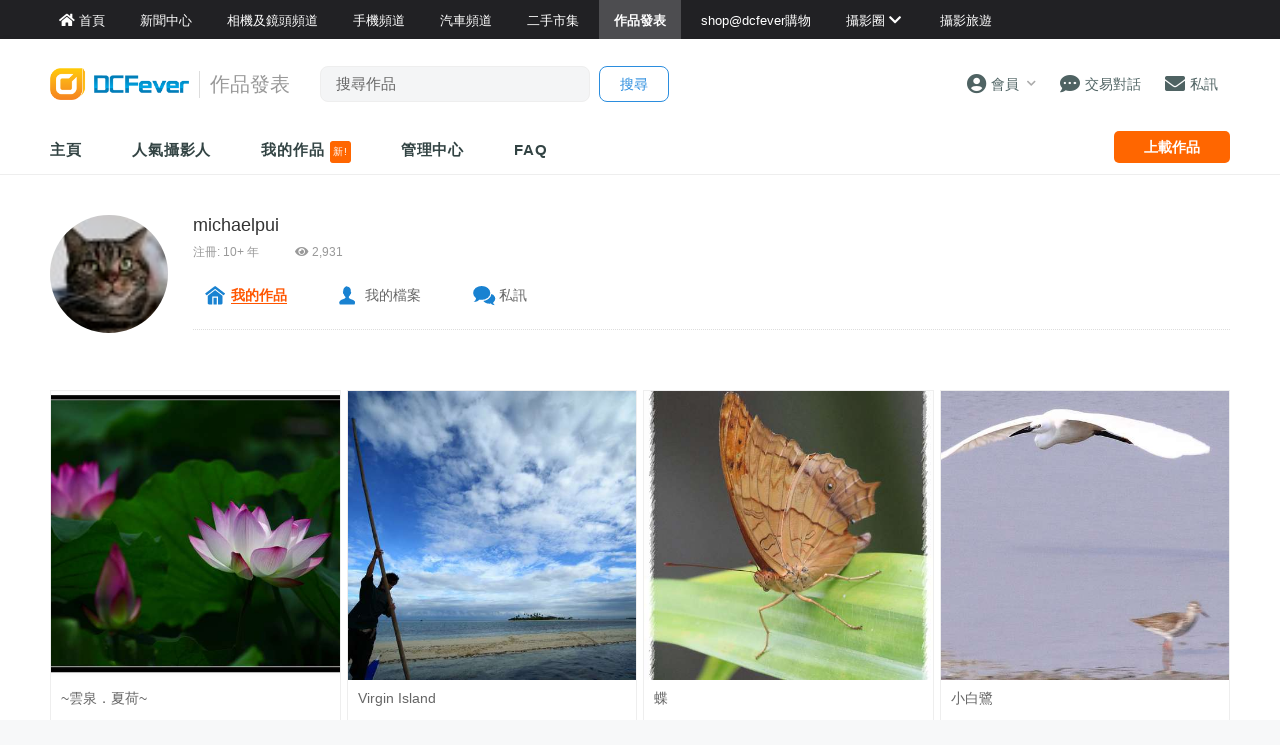

--- FILE ---
content_type: text/html; charset=UTF-8
request_url: https://www.dcfever.com/photosharing/info.php?id=271509&page=2
body_size: 11979
content:
<!DOCTYPE html>
<html>
<head>
<meta http-equiv="Content-Type" content="text/html; charset=utf-8" />
<meta http-equiv="content-language" content="zh-HK">
<meta charset="UTF-8" />
<title>DCFever.com 香港最受歡迎數碼產品資訊互動平台</title>


<meta name="viewport" content="width=device-width" />
<meta name="theme-color" content="">

<meta property="fb:app_id" content="301017970038593" />

<link rel="SHORTCUT ICON" href="//cdn10.dcfever.com/images/favicon_new.ico" />
<link href="//cdn10.dcfever.com/v4/css/global_20240301d.css" rel="stylesheet" />
<link href="//cdn10.dcfever.com/v4/css/grid_20150811.css" rel="stylesheet" />
<link href="//cdn10.dcfever.com/images/apple_180.png" rel="apple-touch-icon" sizes="180x180" />
<link href="//cdn10.dcfever.com/images/android_192.png" rel="icon" sizes="192x192" />


<script src="//ajax.googleapis.com/ajax/libs/jquery/1.11.3/jquery.min.js"></script>
<link href="https://cdn03.dcfever.com/v4/css/photosharing_2109a.css" rel="stylesheet">
<link href="https://cdn03.dcfever.com/photosharing/js/magnific_popup.css" rel="stylesheet" type="text/css">
<link href="https://cdn01.dcfever.com/v4/css/fontawesome-5.15/css/all.css" rel="stylesheet">
<link href="/v5/css/nav_main_2023.css?t=260121" rel="stylesheet">
<link href="/v5/css/nav_20240405a.css?t=260121" rel="stylesheet">
<link href="https://cdn01.dcfever.com/v5/css/product_01_2024j.css" rel="stylesheet">
<script src="https://cdn03.dcfever.com/js/lazysizes/lazysizes.min.js" async=""></script>
<script src="https://cdn03.dcfever.com/photosharing/js/magnific.js"></script>
<script async='async' src='https://www.googletagservices.com/tag/js/gpt.js'></script>
<script>
  var googletag = googletag || {};
  googletag.cmd = googletag.cmd || [];
</script>

<script>
  googletag.cmd.push(function() {
    googletag.defineOutOfPageSlot('/1007060/dcfever_ros/dcfever_ros_outofpage', 'div-gpt-ad-dcfever_ros_outofpage').addService(googletag.pubads());

  	googletag.pubads().enableSingleRequest();
    googletag.pubads().collapseEmptyDivs();
    googletag.enableServices();
  });
</script><script language="javascript" src="https://cdn01.dcfever.com/js/jquery-scrolltofixed.js"></script>

<link href="https://cdn01.dcfever.com/v5/css/autocomplete.css" rel="stylesheet">
<script src="https://cdn01.dcfever.com/v5/js/jquery.autocomplete.min.js" referrerpolicy="no-referrer"></script>

<!-- Google tag (gtag.js) -->
<script async src="https://www.googletagmanager.com/gtag/js?id=G-5ND0VB1W90"></script>
<script>
  window.dataLayer = window.dataLayer || [];
  function gtag(){dataLayer.push(arguments);}
  gtag('js', new Date());

  gtag('config', 'G-5ND0VB1W90');
</script>

</head>

<body>
<div class="site_wrapper white_bg">


<div class="main_nav photosharing">
	<div class="main_nav_inner">
		<div class="main_nav_content">
			<div class="main_nav_logo">
				<a href="/index.php"><img src="https://cdn01.dcfever.com/images/dcfever_logo_png.png" class="logo" alt="DCFever Logo"></a>
			</div>
			<ul class="navigation">
				<li style="order: -1"><a href="/index.php" class="home"><i class="fa fa-home"></i><span>首頁</span></a></li>
								
				<li class="seperator"></li>
				<li style="order: -1"><a href="/news/index.php"><i class="fa fa-newspaper"></i><span>新聞中心</span></a></li>
				<li style="order: -1"><a href="/cameras/index.php"><i class="fa fa-camera"></i><span>相機及鏡頭頻道</span></a></li>
				<li style="order: -1"><a href="/phones/index.php"><i class="fa fa-phone"></i><span>手機頻道</span></a></li>
				<li style="order: -1"><a href="/cars/index.php"><i class="fa fa-car"></i><span>汽車頻道</span></a></li>
				<li class="seperator"></li>
				<li><a href="/trading/index.php"><i class="fa fa-retweet"></i><span>二手市集</span></a></li>
				<li class="selected"><a href="/photosharing/index.php"><i class="fa fa-images"></i><span>作品發表</span></a></li>
				<li class="seperator"></li>
				<li><a href="/shop/index.php"><i class="fa fa-shopping-cart"></i><span>shop@dcfever購物</span></a></li>
				<li class="seperator"></li>
				<li class="desktop_main_drop_down_toggle ">
					<a href="#" onClick="return false;"><span>攝影圈<i class="fa fa-chevron-down up" style="display: inline-block;"></i></span></a>
					<ul class="dropdown">
						<li><a href="/column/index.php"><i class="fa fa-pen-alt"></i><span>Fever 達人</span></a></li>
						<li><a href="/models/index.php"><i class="fa fa-user-friends"></i><span>FeverModels</span></a></li>
						<li><a href="/forum/index.php"><i class="fa fa-comments"></i><span>討論區</span></a></li>
					</ul>
				</li>
				<li><a href="/travel/index.php "><i class="fa fa-paper-plane"></i><span>攝影旅遊</span></a></li>
				
				<li class="seperator"></li>
				<li class="hidden-md"><a href="/users/login.php?action=logout" class="logout_btn"><i class="fa fa-sign-out-alt"></i><span>登出</span></a></li>
			</ul>
		</div>
	</div>
	<div class="close_button">
		<i class="fa fa-times-circle"></i>
	</div>
</div>
<div class="main_nav_overlay"></div>
<script>
$(document).ready(function() {
	var hoverTimeout;
	$(".desktop_main_drop_down_toggle").hover(function(e) {
		e.preventDefault();
		clearTimeout(hoverTimeout);
		$(this).addClass("selected");
		$(this).find(".dropdown").addClass("active");
	}, function() {
		var $self = $(this);
		hoverTimeout = setTimeout(function() {
			$self.removeClass("selected");
			$self.find(".dropdown").removeClass("active");
		}, 200);
	});
	$(".toggle_left_menu").click(function(e) {
		e.preventDefault();
		if ($(".nav_level_one_user_menu").hasClass("active"))
		{
			$(".nav_level_one_user").click();
		}
		$("body").addClass("pop");
		$(".main_nav").addClass("pop");
		$(".main_nav_overlay").addClass("pop");
	});
	$(".close_button").click(function(e) {
		e.preventDefault();
		$(".main_nav_content").scrollTop(0,0);
		$("body").removeClass("pop");
		$(".main_nav").removeClass("pop");
		$(".main_nav_overlay").removeClass("pop");
	});
	$(".logout_btn").click(function(e) {
		e.preventDefault();
		if (confirm('確定要登出嗎?')) {
			window.location.href = $(this).attr('href');
		}
	});
});
</script>
<!-- canvas -->
<div class="canvas">
	<div class="canvas_overlay_mask"></div>
	<div class="container-fluid site_header">
<link rel="stylesheet" href="/v5/css/nav_2025.css?t=1768948308">
<div class="row main_nav_level_one_wrapper photosharing">
    <div class="main_nav_level_one photosharing">
        <div class="nav_left">
            <div class="nav_hamburger">
                <a href="#" class="item toggle_left_menu hidden-md"><i class="fa fa-bars" style="font-size: 20px;"></i></a>
            </div>
            <div class="logo">
                <a href="/index.php"><img src="//cdn01.dcfever.com/images/dcfever_logo_v2_png.png" width="108" height="25" class="hidden-md" alt="DCFever Logo"><img src="//cdn01.dcfever.com/images/dcfever_logo_v2_png.png" width="139" height="32" class="hidden-xs" alt="DCFever Logo"></a>                                        <span class="channel_name_desktop">作品發表</span>
                
                                    <form method="get" action="/photosharing/keywordsearch.php" name="ajax_search" id="ajax_search" class="search_form hidden-xs">
                        <input type="text" name="keyword" value="" class="main_nav_search_bar" placeholder="搜尋作品">
                        <input type="hidden" name="form_action" value="search_action">
                        <input type="submit" name="search_btn" value="搜尋" class="main_nav_search_button">
                    </form>
                            </div>
        </div>
        <div class="nav_function">
                        <span class="nav_level_one_user_menu_wrap user_menu"><a href="/users/index.php" class="item nav_level_one_user"><i class="fa fa-user-circle"></i> <span>會員</span><span style="color: #aaa; display: inline-block; font-size: 10px; padding-left: 8px;" class="hidden-xs"><i class="fa fa fa-chevron-down up"></i></span></a></span>            <div class="nav_level_one_user_menu" style="display: none;">
                <div class="mobile_menu_header_div hidden-md">
                    <a href="/index.php" class="mobile_menu_logo">
                        <img src="//cdn01.dcfever.com/images/dcfever_logo_v2_png.png" width="100" height="24" alt="DCFever Logo">
                    </a>
                    <a href="#" class="close_user_menu"><i class="fa fa-times"></i></a>
                </div>

                <div class="profile">
                    <div class="avatar-container">
                        <a href="/users/avatar.php">
                            <img src="https://cdn01.dcfever.com/column/images/profile_pic.png" class="user_avatar" alt="User Avatar">
                        </a>
                    </div>
                                        <div class="user_info">
                        <div class="login"><a href="/trading/myitem.php">登入</a></div>
                        <div class="register"><a href="/users/register.php">註冊新會員</a></div>
                    </div>
                                    </div>

                <div class="menu-section"><h3 class="section-title">作品發表</h3><a href="/photosharing/manage.php" class="menu-item"><i class="fa fa-camera"></i><span>作品管理</span><i class="fa fa-chevron-right"></i></a></div>                <div class="menu-section">
                    <h3 class="section-title">買賣管理</h3>
                    <a href="/trading/myitem.php" class="menu-item">
                        <i class="fa fa-store"></i>
                        <span>我的物品</span>
                        <i class="fa fa-chevron-right"></i>
                    </a>
                    <a href="/trading/myrating.php" class="menu-item">
                        <i class="fa fa-star"></i>
                        <span>我的評價</span>
                        <i class="fa fa-chevron-right"></i>
                    </a>
                    <a href="/trading/saved_search.php" class="menu-item">
                        <i class="fa fa-search"></i>
                        <span>搜尋關鍵字通知</span>
                        <i class="fa fa-chevron-right"></i>
                    </a>
                    <a href="/trading/favourite_items.php" class="menu-item">
                        <i class="fa fa-heart"></i>
                        <span>我的收藏</span>
                        <i class="fa fa-chevron-right"></i>
                    </a>
                    <a href="/trading/verification.php" class="menu-item">
                        <i class="fa fa-check-circle"></i>
                        <span>手機認證</span>
                        <i class="fa fa-chevron-right"></i>
                    </a>
                    <a href="/trading/allsettings.php" class="menu-item">
                        <i class="fa fa-cog"></i>
                        <span>其它設定及說明</span>
                        <i class="fa fa-chevron-right"></i>
                    </a>
                </div>
                
                <div class="menu-section">
                    <h3 class="section-title">帳戶設定</h3>
                    <a href="/users/index.php" class="menu-item">
                        <i class="fa fa-user-circle"></i>
                        <span>會員中心</span>
                        <i class="fa fa-chevron-right"></i>
                    </a>

                                    </div>
            </div>
            <a href="/chat?t=1768948308" class="item"><i class="fa fa-comment-dots"></i> <span>交易對話</span>
                <div class="empty_counter" id="header_chat_counter"></div>
            </a>
            <a href="/pm/index.php" class="item">
                <i class="fa fa-envelope"></i> <span>私訊</span>
                            </a>
                    </div>
    </div>
</div>
<script>
    $(document).ready(function() {
        $(".user_menu").click(function(e) {
            e.preventDefault();
            e.stopPropagation();
            $(".nav_level_one_user_menu").fadeToggle(200);
            // Add/remove body class for mobile
            if ($(window).width() < 768) {
                $("body").toggleClass("menu-open");
            }
        });

        $(".close_user_menu").click(function(e) {
            e.preventDefault();
            $(".nav_level_one_user_menu").fadeOut(200);
            // Remove body class
            $("body").removeClass("menu-open");
        });
        $(".logout").click(function(e) {
            e.preventDefault();
            if (confirm('確定要登出嗎?')) {
                window.location.href = $(this).attr('href');
            }
        });

        $(document).click(function(e) {
            if (!$(e.target).closest('.nav_level_one_user_menu, .user_menu').length) {
                $(".nav_level_one_user_menu").fadeOut(200);
                // Remove body class
                $("body").removeClass("menu-open");
            }
        });

        // Prevent clicks inside menu from closing it
        $(".nav_level_one_user_menu").click(function(e) {
            e.stopPropagation();
        });
    });
</script>		<div class="row">
			<div class="main_nav_level_two_wrapper">
				<div class="main_nav_level_two">
					<div class="nav_search_form_wrap">
						<form method="get" action="keywordsearch.php" name="ajax_search" id="ajax_search" class="nav_search_form" style="padding: 10x 10px 0px 10px;">
							<input type="text" name="keyword" value="" class="search_input" placeholder="搜尋作品">
							<input type="hidden" name="form_action" value="search_action">
							<input type="submit" name="search_btn" value="搜尋" class="search_button">
						</form>
					</div>
					<ul class="nav_selection">
						<li><a href="index.php">主頁</a></li>
						<!--
						<li><a href="listing.php">攝影作品</a></li>
						-->
						<li><a href="list.php">人氣攝影人</a></li>
						<li><a href="myphotos.php">我的作品 <span style="display: inline-block; background-color: #ff6600; color: #fff; font-size: 10px; padding: 3px; font-weight: normal; line-height: 16px; border-radius: 3px;">新!</span></a></li>
						<li><a href="manage.php">管理中心</a></li>
						<li><a href="help.php">FAQ</a></li>
					</ul>
					<div class="nav_action_wrap">
						<a href="upload.php" class="action_btn">上載作品</a>
					</div>
				</div>
<script>
$(document).ready(function() {
	function toggle_nav_drop_down(direction) {
		if (direction == 'down')
		{
			$(".mobile_nav_drop_down_toggle").addClass("activated");
			$(".mobile_nav_drop_down_toggle").parent().siblings(".mobile_nav_dropped_down").slideDown();
			$(".mobile_nav_drop_down_toggle").find(".up").hide();
			$(".mobile_nav_drop_down_toggle").find(".down").show();
		}
		else
		{
			$(".mobile_nav_drop_down_toggle").removeClass("activated");
			$(".mobile_nav_drop_down_toggle").parent().siblings(".mobile_nav_dropped_down").slideUp();
			$(".mobile_nav_drop_down_toggle").find(".up").show();
			$(".mobile_nav_drop_down_toggle").find(".down").hide();
		}
	}
	$(".nav_level_one_search").click(function(e) {
		e.preventDefault();
		if ($(".nav_search_form_wrap").hasClass("showme"))
		{
			$(".nav_search_form_wrap").fadeOut(200, 'linear', function() {
				$(this).removeClass("showme");
			});
			toggle_nav_drop_down('up');
		}
		else
		{
			$(".nav_search_form_wrap").fadeIn(400, 'linear', function() {
				$(this).addClass("showme");
			});
			toggle_nav_drop_down('down');
		}
	});
	$(".mobile_nav_drop_down_toggle").click(function(e) {
		e.preventDefault();
		if ($(this).hasClass("activated"))
		{
			toggle_nav_drop_down('up');
		}
		else
		{
			toggle_nav_drop_down('down');
		}
	});
	$(".main_nav_level_two_wrapper").scrollToFixed({
		preFixed: function() { if($(this).width() > 768) $(this).css("paddingTop", "8px"); },
        postFixed: function() { $(this).css("paddingTop", "0px"); }
	});
});
</script>			</div>
		</div>
	</div>



	<div class="container">
		<div class="row">
<style type="text/css">
.channel_profile_fluid_banner {
    background-image: url('');
}
</style>
			<div class="col-md-12 col-lg-12">
				<div class="sharing_profile_header clearfix">
					<div class="image_col">
							<span id="the_avatar_271509">
							<img src="https://cdn03.dcfever.com/media/users/icons/271/2715091308676771_icon.jpg" class="avatar">
							</span>
					</div>
					<div class="content_col">
						<div class="title">
							<a href="info.php?id=271509" class="name">michaelpui</a>
													</div>
<style type="text/css">
.sharing_profile_badges {
	text-align: left;
	float: none;
	margin: 10px 0px;
	display: flex;
	flex-wrap: wrap;
}
.my_badge {
	text-align: center;
	font-size: 13px;
	margin-left: 20px;
	margin-right: 20px;
	margin-bottom: 20px;
}
@media (min-width: 768px) {
	.sharing_profile_badges {
	}
}
</style>
						<div class="meta">
							注冊:  10+ 年&nbsp;&nbsp;&nbsp;&nbsp;&nbsp;&nbsp;&nbsp;&nbsp;&nbsp;&nbsp;&nbsp;&nbsp;<i class="fa fa-eye"></i> 2,931						</div>
						<ul class="sharing_profile_misc clearfix">
							<li class="home selected"><a href="info.php?id=271509">我的作品</a></li>
							<li class="profile"><a href="/users/profile.php?id=271509">我的檔案</a></li>
							<li class="pm"><a href="/pm/sendpm_dialog.php?id=271509&receipient=michaelpui" class="user_profile_send_pm_button">私訊</a></li>
						</ul>
						<div class="sharing_profile_badges">
												</div>
											</div>
				</div>
				
				
				<div class="row">
					<div class="col-xs-12">
					<div class="flex_photo_list">
			<div class="flex_photo_wrap onefourth">
				<div class="flex_photo">
					<div class="top">
						<div class="image" style="position: relative;"><a href="view.php?id=891677"><img class="lazyload" data-src="https://cdn03.dcfever.com/media/photo/10/6/7/271509_1275919724_133b_sq.jpg"></a>
						</div>
						<div class="title">
							<a href="view.php?id=891677">~雲泉．夏荷~</a>
						</div>
					</div>
					<div class="bottom">
						<div class="username">
							<a href="info.php?id=271509" class="username_link" style="font-size: 14px;"></a>
						</div>
						<div class="stats">
							<span><i class="fa fa-thumbs-up"></i> 19</span>
							<span><i class="fa fa-eye"></i> 1,042</span>
						</div><span class="date" class="hidden-md" style="margin-left: 10px;">2010 年 6 月 7 日</span>
					</div>
				</div>
			</div>
			<div class="flex_photo_wrap onefourth">
				<div class="flex_photo">
					<div class="top">
						<div class="image" style="position: relative;"><a href="view.php?id=886978"><img class="lazyload" data-src="https://cdn03.dcfever.com/media/photo/10/5/30/271509_1275152509_f9de_sq.jpg"></a>
						</div>
						<div class="title">
							<a href="view.php?id=886978">Virgin Island</a>
						</div>
					</div>
					<div class="bottom">
						<div class="username">
							<a href="info.php?id=271509" class="username_link" style="font-size: 14px;"></a>
						</div>
						<div class="stats">
							<span><i class="fa fa-thumbs-up"></i> 24</span>
							<span><i class="fa fa-eye"></i> 1,266</span>
						</div><span class="date" class="hidden-md" style="margin-left: 10px;">2010 年 5 月 30 日</span>
					</div>
				</div>
			</div>
			<div class="flex_photo_wrap onefourth">
				<div class="flex_photo">
					<div class="top">
						<div class="image" style="position: relative;"><a href="view.php?id=886446"><img class="lazyload" data-src="https://cdn03.dcfever.com/media/photo/10/5/29/271509_1275066283_9e90_sq.jpg"></a>
						</div>
						<div class="title">
							<a href="view.php?id=886446">蝶</a>
						</div>
					</div>
					<div class="bottom">
						<div class="username">
							<a href="info.php?id=271509" class="username_link" style="font-size: 14px;"></a>
						</div>
						<div class="stats">
							<span><i class="fa fa-thumbs-up"></i> 21</span>
							<span><i class="fa fa-eye"></i> 839</span>
						</div><span class="date" class="hidden-md" style="margin-left: 10px;">2010 年 5 月 29 日</span>
					</div>
				</div>
			</div>
			<div class="flex_photo_wrap onefourth">
				<div class="flex_photo">
					<div class="top">
						<div class="image" style="position: relative;"><a href="view.php?id=864628"><img class="lazyload" data-src="https://cdn03.dcfever.com/media/photo/10/4/15/271509_1271340300_974e_sq.jpg"></a>
						</div>
						<div class="title">
							<a href="view.php?id=864628">小白鷺</a>
						</div>
					</div>
					<div class="bottom">
						<div class="username">
							<a href="info.php?id=271509" class="username_link" style="font-size: 14px;"></a>
						</div>
						<div class="stats">
							<span><i class="fa fa-thumbs-up"></i> 12</span>
							<span><i class="fa fa-eye"></i> 1,075</span>
						</div><span class="date" class="hidden-md" style="margin-left: 10px;">2010 年 4 月 15 日</span>
					</div>
				</div>
			</div>
			<div class="flex_photo_wrap onefourth">
				<div class="flex_photo">
					<div class="top">
						<div class="image" style="position: relative;"><a href="view.php?id=864623"><img class="lazyload" data-src="https://cdn03.dcfever.com/media/photo/10/4/15/271509_1271339794_5f30_sq.jpg"></a>
						</div>
						<div class="title">
							<a href="view.php?id=864623">河蓮</a>
						</div>
					</div>
					<div class="bottom">
						<div class="username">
							<a href="info.php?id=271509" class="username_link" style="font-size: 14px;"></a>
						</div>
						<div class="stats">
							<span><i class="fa fa-thumbs-up"></i> 10</span>
							<span><i class="fa fa-eye"></i> 1,239</span>
						</div><span class="date" class="hidden-md" style="margin-left: 10px;">2010 年 4 月 15 日</span>
					</div>
				</div>
			</div>
			<div class="flex_photo_wrap onefourth">
				<div class="flex_photo">
					<div class="top">
						<div class="image" style="position: relative;"><a href="view.php?id=632881"><img class="lazyload" data-src="https://cdn03.dcfever.com/media/photo/09/1/30/271509_1233327337_d41e_sq.jpg"></a>
						</div>
						<div class="title">
							<a href="view.php?id=632881">九號碼頭</a>
						</div>
					</div>
					<div class="bottom">
						<div class="username">
							<a href="info.php?id=271509" class="username_link" style="font-size: 14px;"></a>
						</div>
						<div class="stats">
							<span><i class="fa fa-thumbs-up"></i> 7</span>
							<span><i class="fa fa-eye"></i> 859</span>
						</div><span class="date" class="hidden-md" style="margin-left: 10px;">2009 年 1 月 30 日</span>
					</div>
				</div>
			</div>
			<div class="flex_photo_wrap onefourth">
				<div class="flex_photo">
					<div class="top">
						<div class="image" style="position: relative;"><a href="view.php?id=631507"><img class="lazyload" data-src="https://cdn03.dcfever.com/media/photo/09/1/28/271509_1233078670_d416_sq.jpg"></a>
						</div>
						<div class="title">
							<a href="view.php?id=631507">煙火5</a>
						</div>
					</div>
					<div class="bottom">
						<div class="username">
							<a href="info.php?id=271509" class="username_link" style="font-size: 14px;"></a>
						</div>
						<div class="stats">
							<span><i class="fa fa-thumbs-up"></i> 8</span>
							<span><i class="fa fa-eye"></i> 1,108</span>
						</div><span class="date" class="hidden-md" style="margin-left: 10px;">2009 年 1 月 28 日</span>
					</div>
				</div>
			</div>
			<div class="flex_photo_wrap onefourth">
				<div class="flex_photo">
					<div class="top">
						<div class="image" style="position: relative;"><a href="view.php?id=631503"><img class="lazyload" data-src="https://cdn03.dcfever.com/media/photo/09/1/28/271509_1233078546_8f69_sq.jpg"></a>
						</div>
						<div class="title">
							<a href="view.php?id=631503">煙火4</a>
						</div>
					</div>
					<div class="bottom">
						<div class="username">
							<a href="info.php?id=271509" class="username_link" style="font-size: 14px;"></a>
						</div>
						<div class="stats">
							<span><i class="fa fa-thumbs-up"></i> 5</span>
							<span><i class="fa fa-eye"></i> 998</span>
						</div><span class="date" class="hidden-md" style="margin-left: 10px;">2009 年 1 月 28 日</span>
					</div>
				</div>
			</div>
			<div class="flex_photo_wrap onefourth">
				<div class="flex_photo">
					<div class="top">
						<div class="image" style="position: relative;"><a href="view.php?id=631496"><img class="lazyload" data-src="https://cdn03.dcfever.com/media/photo/09/1/28/271509_1233077934_47c6_sq.jpg"></a>
						</div>
						<div class="title">
							<a href="view.php?id=631496">煙火3</a>
						</div>
					</div>
					<div class="bottom">
						<div class="username">
							<a href="info.php?id=271509" class="username_link" style="font-size: 14px;"></a>
						</div>
						<div class="stats">
							<span><i class="fa fa-thumbs-up"></i> 7</span>
							<span><i class="fa fa-eye"></i> 1,370</span>
						</div><span class="date" class="hidden-md" style="margin-left: 10px;">2009 年 1 月 28 日</span>
					</div>
				</div>
			</div>
			<div class="flex_photo_wrap onefourth">
				<div class="flex_photo">
					<div class="top">
						<div class="image" style="position: relative;"><a href="view.php?id=631494"><img class="lazyload" data-src="https://cdn03.dcfever.com/media/photo/09/1/28/271509_1233077299_7bee_sq.jpg"></a>
						</div>
						<div class="title">
							<a href="view.php?id=631494">煙火2</a>
						</div>
					</div>
					<div class="bottom">
						<div class="username">
							<a href="info.php?id=271509" class="username_link" style="font-size: 14px;"></a>
						</div>
						<div class="stats">
							<span><i class="fa fa-thumbs-up"></i> 9</span>
							<span><i class="fa fa-eye"></i> 1,320</span>
						</div><span class="date" class="hidden-md" style="margin-left: 10px;">2009 年 1 月 28 日</span>
					</div>
				</div>
			</div>
			<div class="flex_photo_wrap onefourth">
				<div class="flex_photo">
					<div class="top">
						<div class="image" style="position: relative;"><a href="view.php?id=631490"><img class="lazyload" data-src="https://cdn03.dcfever.com/media/photo/09/1/28/271509_1233076810_4cb7_sq.jpg"></a>
						</div>
						<div class="title">
							<a href="view.php?id=631490">煙火</a>
						</div>
					</div>
					<div class="bottom">
						<div class="username">
							<a href="info.php?id=271509" class="username_link" style="font-size: 14px;"></a>
						</div>
						<div class="stats">
							<span><i class="fa fa-thumbs-up"></i> 11</span>
							<span><i class="fa fa-eye"></i> 1,353</span>
						</div><span class="date" class="hidden-md" style="margin-left: 10px;">2009 年 1 月 28 日</span>
					</div>
				</div>
			</div>
			<div class="flex_photo_wrap onefourth">
				<div class="flex_photo">
					<div class="top">
						<div class="image" style="position: relative;"><a href="view.php?id=631103"><img class="lazyload" data-src="https://cdn03.dcfever.com/media/photo/09/1/27/271509_1232999805_e9ca_sq.jpg"></a>
						</div>
						<div class="title">
							<a href="view.php?id=631103">打麻雀</a>
						</div>
					</div>
					<div class="bottom">
						<div class="username">
							<a href="info.php?id=271509" class="username_link" style="font-size: 14px;"></a>
						</div>
						<div class="stats">
							<span><i class="fa fa-thumbs-up"></i> 7</span>
							<span><i class="fa fa-eye"></i> 1,125</span>
						</div><span class="date" class="hidden-md" style="margin-left: 10px;">2009 年 1 月 27 日</span>
					</div>
				</div>
			</div>
			<div class="flex_photo_wrap onefourth">
				<div class="flex_photo">
					<div class="top">
						<div class="image" style="position: relative;"><a href="view.php?id=631100"><img class="lazyload" data-src="https://cdn03.dcfever.com/media/photo/09/1/27/271509_1232999387_a257_sq.jpg"></a>
						</div>
						<div class="title">
							<a href="view.php?id=631100">新年快樂</a>
						</div>
					</div>
					<div class="bottom">
						<div class="username">
							<a href="info.php?id=271509" class="username_link" style="font-size: 14px;"></a>
						</div>
						<div class="stats">
							<span><i class="fa fa-thumbs-up"></i> 19</span>
							<span><i class="fa fa-eye"></i> 1,093</span>
						</div><span class="date" class="hidden-md" style="margin-left: 10px;">2009 年 1 月 27 日</span>
					</div>
				</div>
			</div>
			<div class="flex_photo_wrap onefourth">
				<div class="flex_photo">
					<div class="top">
						<div class="image" style="position: relative;"><a href="view.php?id=630821"><img class="lazyload" data-src="https://cdn03.dcfever.com/media/photo/09/1/26/271509_1232941333_0a7a_sq.jpg"></a>
						</div>
						<div class="title">
							<a href="view.php?id=630821">炮仗花</a>
						</div>
					</div>
					<div class="bottom">
						<div class="username">
							<a href="info.php?id=271509" class="username_link" style="font-size: 14px;"></a>
						</div>
						<div class="stats">
							<span><i class="fa fa-thumbs-up"></i> 5</span>
							<span><i class="fa fa-eye"></i> 1,128</span>
						</div><span class="date" class="hidden-md" style="margin-left: 10px;">2009 年 1 月 26 日</span>
					</div>
				</div>
			</div>
			<div class="flex_photo_wrap onefourth">
				<div class="flex_photo">
					<div class="top">
						<div class="image" style="position: relative;"><a href="view.php?id=630820"><img class="lazyload" data-src="https://cdn03.dcfever.com/media/photo/09/1/26/271509_1232941236_063d_sq.jpg"></a>
						</div>
						<div class="title">
							<a href="view.php?id=630820">捷徑</a>
						</div>
					</div>
					<div class="bottom">
						<div class="username">
							<a href="info.php?id=271509" class="username_link" style="font-size: 14px;"></a>
						</div>
						<div class="stats">
							<span><i class="fa fa-thumbs-up"></i> 5</span>
							<span><i class="fa fa-eye"></i> 968</span>
						</div><span class="date" class="hidden-md" style="margin-left: 10px;">2009 年 1 月 26 日</span>
					</div>
				</div>
			</div>
			<div class="flex_photo_wrap onefourth">
				<div class="flex_photo">
					<div class="top">
						<div class="image" style="position: relative;"><a href="view.php?id=630577"><img class="lazyload" data-src="https://cdn03.dcfever.com/media/photo/09/1/25/271509_1232884538_d5ff_sq.jpg"></a>
						</div>
						<div class="title">
							<a href="view.php?id=630577">霧村</a>
						</div>
					</div>
					<div class="bottom">
						<div class="username">
							<a href="info.php?id=271509" class="username_link" style="font-size: 14px;"></a>
						</div>
						<div class="stats">
							<span><i class="fa fa-thumbs-up"></i> 8</span>
							<span><i class="fa fa-eye"></i> 1,195</span>
						</div><span class="date" class="hidden-md" style="margin-left: 10px;">2009 年 1 月 25 日</span>
					</div>
				</div>
			</div>
			<div class="flex_photo_wrap onefourth">
				<div class="flex_photo">
					<div class="top">
						<div class="image" style="position: relative;"><a href="view.php?id=630575"><img class="lazyload" data-src="https://cdn03.dcfever.com/media/photo/09/1/25/271509_1232884379_ce2a_sq.jpg"></a>
						</div>
						<div class="title">
							<a href="view.php?id=630575">小瀑布</a>
						</div>
					</div>
					<div class="bottom">
						<div class="username">
							<a href="info.php?id=271509" class="username_link" style="font-size: 14px;"></a>
						</div>
						<div class="stats">
							<span><i class="fa fa-thumbs-up"></i> 4</span>
							<span><i class="fa fa-eye"></i> 1,086</span>
						</div><span class="date" class="hidden-md" style="margin-left: 10px;">2009 年 1 月 25 日</span>
					</div>
				</div>
			</div>
			<div class="flex_photo_wrap onefourth">
				<div class="flex_photo">
					<div class="top">
						<div class="image" style="position: relative;"><a href="view.php?id=630573"><img class="lazyload" data-src="https://cdn03.dcfever.com/media/photo/09/1/25/271509_1232884184_8c4f_sq.jpg"></a>
						</div>
						<div class="title">
							<a href="view.php?id=630573">帆船</a>
						</div>
					</div>
					<div class="bottom">
						<div class="username">
							<a href="info.php?id=271509" class="username_link" style="font-size: 14px;"></a>
						</div>
						<div class="stats">
							<span><i class="fa fa-thumbs-up"></i> 5</span>
							<span><i class="fa fa-eye"></i> 953</span>
						</div><span class="date" class="hidden-md" style="margin-left: 10px;">2009 年 1 月 25 日</span>
					</div>
				</div>
			</div>
			<div class="flex_photo_wrap onefourth">
				<div class="flex_photo">
					<div class="top">
						<div class="image" style="position: relative;"><a href="view.php?id=630572"><img class="lazyload" data-src="https://cdn03.dcfever.com/media/photo/09/1/25/271509_1232884031_2ed2_sq.jpg"></a>
						</div>
						<div class="title">
							<a href="view.php?id=630572">故居</a>
						</div>
					</div>
					<div class="bottom">
						<div class="username">
							<a href="info.php?id=271509" class="username_link" style="font-size: 14px;"></a>
						</div>
						<div class="stats">
							<span><i class="fa fa-thumbs-up"></i> 4</span>
							<span><i class="fa fa-eye"></i> 1,232</span>
						</div><span class="date" class="hidden-md" style="margin-left: 10px;">2009 年 1 月 25 日</span>
					</div>
				</div>
			</div>
			<div class="flex_photo_wrap onefourth">
				<div class="flex_photo">
					<div class="top">
						<div class="image" style="position: relative;"><a href="view.php?id=626303"><img class="lazyload" data-src="https://cdn03.dcfever.com/media/photo/09/1/15/271509_1232032801_71df_sq.jpg"></a>
						</div>
						<div class="title">
							<a href="view.php?id=626303">新機試影</a>
						</div>
					</div>
					<div class="bottom">
						<div class="username">
							<a href="info.php?id=271509" class="username_link" style="font-size: 14px;"></a>
						</div>
						<div class="stats">
							<span><i class="fa fa-thumbs-up"></i> 4</span>
							<span><i class="fa fa-eye"></i> 1,067</span>
						</div><span class="date" class="hidden-md" style="margin-left: 10px;">2009 年 1 月 15 日</span>
					</div>
				</div>
			</div></div>					</div>
				</div>
				<div class="pagination" style="margin-bottom: 40px;">
					<div class="pages"><a href="/photosharing/info.php?id=271509&amp;page=1" style="font-weight:bold" class="button">上一頁</a><a href="/photosharing/info.php?id=271509&amp;page=1">1</a><span class="current">2</span></div>				</div>
			</div>

<style type="text/css">
.error {
	display: inline-block;
	margin-left: 20px;
	color: red;
}
</style>
<div id="success_popup" class="white-popup mfp-hide popup_form center">
	<div>
		<div class="form_row">
			<div class="success_text"><div id="success_message">Success</div></div>
		</div>
		<div class="form_button_row">
			<button type="button" name="success_btn" data-redirect="" data-scrolltop="" class="dismiss_button">確定</button>
		</div>
	</div>
</div>

<script>
$(document).ready(function() {
	makeDots = function (buttonSelector) {
		originalText = buttonSelector.html();
		return window.setInterval( function() {
			if ( buttonSelector.html().length > 6 ) 
				buttonSelector.html(originalText);
			else 
				buttonSelector.html(buttonSelector.html() + ".");
			}, 300);
	}

	showSuccessDialog = function(message, callback_function = null) {
		$('#success_message').html(message);
		$.magnificPopup.open({
			items: {
				src: $('#success_popup'),
				type: 'inline',
			},
			closeOnBgClick: false,
			fixedContentPos: true,
			fixedBgPos: true,
		});

		var successPopup = $.magnificPopup.instance;

		/* override existing close function */
		successPopup.close = function() {
			$.magnificPopup.proto.close.call(this);
			if (callback_function != null) {
				callback_function();
			}
		};
		
		$(".dismiss_button").click(function(e) {
			successPopup.close();
		});
	}

	$(".user_profile_send_pm_button").magnificPopup({
		type: 'ajax',
		closeOnBgClick: true,
		fixedContentPos: true,
		fixedBgPos: true,
		showCloseBtn: true,
		callbacks: {
			beforeOpen: function() {
				$.ajax({
					type: "POST",
					url: "/users/ajax_login_status.php",
					data: { form_action : 'check_login_action' },
					cache: false,
					dataType: "json"
				}).done(function(data) {
					if ( data.login_status == 'no')
					{
						window.location = '/users/login.php?redirect=https%3A%2F%2Fwww.dcfever.com%2Fphotosharing%2Finfo.php%3Fid%3D271509%26page%3D2';
					}
				});				
			}
		}
	});
});
</script>
		</div>
	</div>
	<!-- /1007060/dcfever_ros/dcfever_ros_outofpage -->
	<div id='div-gpt-ad-dcfever_ros_outofpage' style="font-size: 0px;">
		<script>
			googletag.cmd.push(function() {
				googletag.display('div-gpt-ad-dcfever_ros_outofpage');
			});
		</script>
	</div>

	<div class="container" id="fixed_limit">
		<div class="row">
			<div class="col-md-12">

<div style="display: flex; justify-content: center; margin-top: 20px;">

<script async src="https://pagead2.googlesyndication.com/pagead/js/adsbygoogle.js?client=ca-pub-3319273081114067"
     crossorigin="anonymous"></script>
<!-- 728x90 for new photosharing direct -->
<ins class="adsbygoogle"
     style="display:inline-block;width:728px;height:90px"
     data-ad-client="ca-pub-3319273081114067"
     data-ad-slot="1813346434"></ins>
<script>
     (adsbygoogle = window.adsbygoogle || []).push({});
</script>

</div> 

			</div>
		</div>
	</div><script language="javascript" src="https://cdn01.dcfever.com/js/jquery.cookie.js"></script>
<script src="https://www.gstatic.com/firebasejs/9.6.7/firebase-app-compat.js"></script>
<script src="https://www.gstatic.com/firebasejs/9.6.7/firebase-auth-compat.js"></script>
<script src="https://www.gstatic.com/firebasejs/9.6.7/firebase-database-compat.js"></script>
<script src="https://www.gstatic.com/firebasejs/9.6.7/firebase-firestore-compat.js"></script>
<script src="https://www.gstatic.com/firebasejs/9.6.7/firebase-messaging-compat.js"></script>
<script>
const firebaseConfig = {
  apiKey: "AIzaSyDgJh-_cvZL4f8WKVdgx8j5EwYP4cKrtvA",
  authDomain: "dcfever-ad70b.firebaseapp.com",
  databaseURL: "https://dcfever-ad70b-default-rtdb.asia-southeast1.firebasedatabase.app",
  projectId: "dcfever-ad70b",
  storageBucket: "dcfever-ad70b.appspot.com",
  messagingSenderId: "293799188096",
  appId: "1:293799188096:web:3fc22380dc56f3f1907865",
  measurementId: "G-JVC0YFMJR1"
};
const firebaseApp = firebase.initializeApp(firebaseConfig);
const rtdb = firebaseApp.database();
const auth = firebaseApp.auth();
const db = firebaseApp.firestore();
const firebaseMessaging = firebaseApp.messaging();

function signOutFirebase() {
	firebase.auth().signOut();
}

function signOutWeb(force = false) {
	$.ajax({
		url: "/app/users/login.php",
		method: "POST",
		data: {
			grant_type: "signout"
		},
		dataType: "json",
	}).done(function(msg) {
		location.reload();
	});
}

function cancelSubscription() {
	firebaseMessaging.getToken({vapidKey: 'BHIw2Juj5M2Y8l5atJxE-NDIpzdKWDVAVilnnN8DgBs8RrfqXLOewqwPteIli1L5oGh3NtQL21emL9XmS0_u5sw'}).then((currentToken) => {
		var pushnotification = localStorage.getItem('pushnotification');
		if (currentToken && pushnotification)
		{
			var requestData = {
				method: 'POST',
				headers: { 'Content-Type': 'application/json', 'Authorization': "Bearer " },
				body: JSON.stringify({
					form_action: "cancelsubscription",
					currentToken: currentToken,
					platform: 'website'
				}),
			};
			fetch('https://chatapi.dcfever.com/notification/initializewithnouser', requestData).then(function(res) {
				localStorage.setItem('pushnotification_user', '');
				localStorage.setItem('pushnotification_update', Math.floor(Date.now() / 1000));
			});
		}
	}).catch((error) => {
		console.log(error);
	});
}

function subscribeNotification(user, force = false) {
	var pushnotification_update = localStorage.getItem('pushnotification_update');
	var pushnotification_user = localStorage.getItem('pushnotification_user');
	if (Math.floor(Date.now() / 1000) > parseInt(pushnotification_update) + 86400*3 || pushnotification_user != user.uid || force == true) {
		user.getIdToken().then((token) => {
			firebaseMessaging.getToken({vapidKey: 'BHIw2Juj5M2Y8l5atJxE-NDIpzdKWDVAVilnnN8DgBs8RrfqXLOewqwPteIli1L5oGh3NtQL21emL9XmS0_u5sw'}).then((currentToken) => {
				var pushnotification = localStorage.getItem('pushnotification');
				if (currentToken && pushnotification) /* only if the user manually enable pushnotification */
				{
					var requestData = {
						method: 'POST',
						headers: { 'Content-Type': 'application/json', 'Authorization': "Bearer " + token },
						body: JSON.stringify({
							form_action: "subscribe",
							currentToken: currentToken,
							platform: 'website'
						}),
					};
					fetch('https://chatapi.dcfever.com/notification/subscribe', requestData).then(function(res) {
						localStorage.setItem('pushnotification_user', user.uid);
						localStorage.setItem('pushnotification_update', Math.floor(Date.now() / 1000));
					}).catch(err => {
					});
				}
			}).catch((error) => {
				console.log(error);
			});
		});
	}
	/* also listen to messaging */
	firebaseMessaging.onMessage((payload) => {
		if (payload.data.screen == 'ChatScreen')
		{
		    var chatModalData = {
				title: payload.data.title,
				message: payload.data.body,
				click_action: payload.data.click_action
		    };
		    createChatNotificationModal(chatModalData);
		}
	});
}


auth.onAuthStateChanged((user) => {
  if (user) {
	if ($.cookie('dcff_u') == 0 || $.cookie('dcff_u') == undefined) {
		signOutFirebase();
		signOutWeb();
		cancelSubscription();
	} else {
		if ($.cookie('dcff_u') != user.uid)
		{
			signOutFirebase();
			signOutWeb();
			cancelSubscription();
		}
		else
		{
			subscribeNotification(user);
			unsubscribe = db.collection("user").doc(user.uid).onSnapshot((doc) => {
				if (doc.data() != undefined)
				{
					var snapUnReadCount = doc.data().unReadCount;
					if (snapUnReadCount > 0) {
						var unReadCount = snapUnReadCount > 9 ? '9+' : snapUnReadCount;
						$("#header_chat_counter").addClass("counter").text(unReadCount);
					} else {
						$("#header_chat_counter").removeClass("counter").text('');
					}
				}
			});
			/* update database */
			
			const rtdbStatusLastUpdate = localStorage.getItem('rtdbStatusLastUpdate');
			const now = Math.floor(Date.now() / 1000);
			if (!rtdbStatusLastUpdate || now - rtdbStatusLastUpdate > 300) { // 300 seconds = 5 minutes
				rtdb.ref('/status/' + user.uid).update({ last_changed: firebase.database.ServerValue.TIMESTAMP })
					.then(() => {
						localStorage.setItem('rtdbStatusLastUpdate', now);
						console.log('Value updated successfully!');
					})
					.catch((error) => {
						console.error('Error updating value:', error);
					});
			}
		}
	}
  } else {
	if (!($.cookie('dcff_u') == 0 || $.cookie('dcff_u') == undefined)) {
		/* try to sign user into using custom token */
		$.ajax({
			type: "POST",
			url: "/app/users/customtoken.php", 
			data: { action: "get_custom_token" },
			dataType: "json"}
		).done(function(msg) {
			if (msg.status == 'true' && msg.access_token) {
				/* sign in with custom token */
				var token = msg.access_token;
				firebase.auth().signInWithCustomToken(token).then((userCredential) => {
					//var user = userCredential.user;
					//subscribeNotification(firebase.auth().currentUser, true);
					//location.reload();
				}).catch((error) => {
					console.log("unable to signin with custom token: " + error);
				});
			}
		});
	}
  }
});

</script>
	<link rel="stylesheet" href="https://cdn01.dcfever.com/v5/css/chatmodal.css">
	<script src="https://cdn01.dcfever.com/v5/js/chatmodal.js"></script>
	<div class="main_footer">
		<div class="footer">
			<div class="container">
				<div class="row">
					<div class="col-xs-4 col-md-2">
						<div class="footer_column">
							<div class="header">新聞互動</div>
							<ul>
								<li><a href="/news/index.php">新聞中心</a></li>
								<li><a href="/column/index.php">Fever 達人</a></li>
								<li><a href="/models/index.php">FeverModel</a></li>
								<li><a href="/photosharing/index.php">作品發表區</a></li>
								<li><a href="/forum/index.php">討論區</a></li>
							</ul>
						</div>
					</div>
					<div class="col-xs-4 col-md-2">
						<div class="footer_column">
							<div class="header">相機手機</div>
							<ul>
								<li><a href="/cameras/database.php">相機資料館</a></li>
								<li><a href="/lens/index.php">鏡頭資料館</a></li>
								<li><a href="/phones/database.php">手機資料館</a></li>
								<li><a href="/tablets/database.php">平板資料館</a></li>
								<li><a href="/reviews/index.php">產品用家心得</a></li>
							</ul>
						</div>
					</div>
					<div class="col-xs-4 col-md-2">
						<div class="footer_column">
							<div class="header">二手買賣</div>
							<ul>
								<li><a href="/trading/index.php">買賣區首頁</a></li>
								<li><a href="/trading/listing.php?category=1">攝影產品</a></li>
								<li><a href="/trading/listing.php?category=3">手機通訊</a></li>
								<li><a href="/trading/listing.php?category=2">電腦資訊</a></li>
								<li><a href="/trading/listing.php?category=44">影音家電</a></li>
								<li><a href="/trading/listing.php?category=45">手錶潮流</a></li>
							</ul>
						</div>
					</div>
					<div class="clearfix visible_mobile"></div>
					<div class="col-xs-4 col-md-2">
						<div class="footer_column">
							<div class="header">環球旅遊</div>
							<ul>
								<li><a href="/travel/hongkong.php"><div class="visible_desktop_inline visible-lg-inline">香港</div>攝影好去處</a></li>
								<li><a href="/travel/hotdeals.php">旅遊熱賣</a></li>
								<li><a href="/travel/destination.php">目的地攻略</a></li>
								<li><a href="/travel/photolist.php">旅遊作品</a></li>
								<li><a href="/travel/listing.php">達人旅遊分享</a></li>
							</ul>
						</div>
					</div>
					<div class="col-xs-4 col-md-2">
						<div class="footer_column">
							<div class="header">shop<span class="visible_desktop_inline visible-lg-inline">@dcfever</span></div>
							<ul>
								<li><a href="/shop/info.php?type=address">門市資料</a></li>
								<li><a href="/shop/list.php">最新貨品</a></li>
								<li><a href="/shop/list.php?cat=1">熱賣相機</a></li>
								<li><a href="/shop/list.php?cat=2">熱賣鏡頭</a></li>
								<li><a href="/shop/list.php?cat=73">熱賣 DSLR</a></li>
								<li><a href="/shop/list.php?cat=170">熱賣 EVIL</a></li>
							</ul>
						</div>
					</div>
					<div class="col-xs-4 col-md-2">
						<div class="footer_column">
							<div class="header">關於 DCFever</div>
							<ul>
								<li><a href="/about/aboutus.php">關於我們</a></li>
								<li><a href="/about/contactusnow.php">聯絡我們</a></li>
								<li><a href="/about/advertising.php">廣告合作</a></li>
								<li><a href="/users/register.php">會員登記</a></li>
								<li><a href="/about/agreement.php">使用條款</a></li>
								<li><a href="/about/privacy.php">私隱條例</a></li>
							</ul>
						</div>
					</div>
				</div>

				<div class="row">
					<div class="col-desktop-12">
						<div class="other_media">
							<div class="first_col">
								<div class="media_header">下載 DCFever 手機應用程式</div>
								<a href="https://apps.apple.com/us/app/dcfever-%E4%BA%8C%E6%89%8B%E5%B8%82%E9%9B%86/id6444018317" class="app_download"><img src="https://www.dcfever.com/campaigns/2023/test/appdownload_appstore.png" width="150" height="45" alt="DCFever二手買賣 iOS APP下載"></a>
								<a href="https://play.google.com/store/apps/details?id=com.dcfever.tradingapp" class="app_download"><img src="https://www.dcfever.com/campaigns/2023/test/appdownload_googleplay.png" width="150" height="45" alt="DCFever二手買賣Android APP下載"></a>
								<div class="app_qrcode hidden-xs">
									<img src="https://www.dcfever.com/campaigns/2023/app/bit.ly_46BX8yZ.png" height="45" style="margin-right: 5px;" alt="DCFever Mobile App QR Code">
								</div>
							</div>
							<div class="second_col">
								<div class="media_header hidden-xs">關注我們</div>
								<div>
									<a href="https://www.youtube.com/channel/UCwuRtv3JwkrmdRkkllWSc8A" target="_blank"><img src="https://www.dcfever.com/campaigns/2023/test/channel_youtube.png" height="30" width="30" alt="dcfever youtube channel"><span class="media_text">Youtube</a>
									<a href="https://www.facebook.com/dcfeverhk" target="_blank"><img src="https://www.dcfever.com/campaigns/2023/test/channel_facebook.png" height="30" width="30" alt="dcfever facebook page"><span class="media_text">facebook</span></a>
									<a href="https://www.instagram.com/dcfever_hk/" target="_blank"><img src="https://www.dcfever.com/campaigns/2023/test/channel_ig.png" height="30" width="30" alt="dcfever ig channel"><span class="media_text">IG</span></a>
								</div>
						   </div>
						   <div  class="disclaimer">Copyright © 2026 DCFever.com.All rights reserved. n76</div>
						</div>
					</div>
				</div>
			</div>
		</div>
	</div>
</div>
</body>
</html>

--- FILE ---
content_type: text/html; charset=utf-8
request_url: https://www.google.com/recaptcha/api2/aframe
body_size: 155
content:
<!DOCTYPE HTML><html><head><meta http-equiv="content-type" content="text/html; charset=UTF-8"></head><body><script nonce="MULzFEqX_U9D8kDyM_V3YQ">/** Anti-fraud and anti-abuse applications only. See google.com/recaptcha */ try{var clients={'sodar':'https://pagead2.googlesyndication.com/pagead/sodar?'};window.addEventListener("message",function(a){try{if(a.source===window.parent){var b=JSON.parse(a.data);var c=clients[b['id']];if(c){var d=document.createElement('img');d.src=c+b['params']+'&rc='+(localStorage.getItem("rc::a")?sessionStorage.getItem("rc::b"):"");window.document.body.appendChild(d);sessionStorage.setItem("rc::e",parseInt(sessionStorage.getItem("rc::e")||0)+1);localStorage.setItem("rc::h",'1768948314441');}}}catch(b){}});window.parent.postMessage("_grecaptcha_ready", "*");}catch(b){}</script></body></html>

--- FILE ---
content_type: application/javascript; charset=utf-8
request_url: https://fundingchoicesmessages.google.com/f/AGSKWxXkW2CPaySm8idFONv5FKDagx7aCxZ1U50Jqb5P6-n1wR7pEsTDopjf6eSAG5nM8ZUfgnEu4CbmJUcHaMXkBV7eUDv-3iHFWL2TuWkTDrwSGXABodRhNJk0GUC59BBgz4NNCbRwGvcJ4rsWhqzwqdX2gHMo7HRhmK4G4Blv_HR_a3t_XV7YBn4uJwR_/_/540x80_/adcache./ajax-advert./adf.cgi?/flash/advertis
body_size: -1290
content:
window['2eff0d55-a0b7-448b-bcb7-0985baa95a21'] = true;

--- FILE ---
content_type: image/svg+xml
request_url: https://cdn03.dcfever.com/photosharing/images/profile_icon_svg.svg
body_size: 5323
content:
<?xml version="1.0" encoding="UTF-8" standalone="no"?>
<svg
   xmlns:dc="http://purl.org/dc/elements/1.1/"
   xmlns:cc="http://creativecommons.org/ns#"
   xmlns:rdf="http://www.w3.org/1999/02/22-rdf-syntax-ns#"
   xmlns:svg="http://www.w3.org/2000/svg"
   xmlns="http://www.w3.org/2000/svg"
   xmlns:xlink="http://www.w3.org/1999/xlink"
   xmlns:sodipodi="http://sodipodi.sourceforge.net/DTD/sodipodi-0.dtd"
   xmlns:inkscape="http://www.inkscape.org/namespaces/inkscape"
   version="1.1"
   preserveAspectRatio="none"
   x="0px"
   y="0px"
   width="40"
   height="1200"
   viewBox="0 0 40 1200"
   id="svg3336"
   inkscape:version="0.91 r13725"
   sodipodi:docname="icons_blogger_svg.svg">
  <metadata
     id="metadata3378">
    <rdf:RDF>
      <cc:Work
         rdf:about="">
        <dc:format>image/svg+xml</dc:format>
        <dc:type
           rdf:resource="http://purl.org/dc/dcmitype/StillImage" />
        <dc:title />
      </cc:Work>
    </rdf:RDF>
  </metadata>
  <sodipodi:namedview
     pagecolor="#ffffff"
     bordercolor="#666666"
     borderopacity="1"
     objecttolerance="10"
     gridtolerance="10"
     guidetolerance="10"
     inkscape:pageopacity="0"
     inkscape:pageshadow="2"
     inkscape:window-width="1920"
     inkscape:window-height="1137"
     id="namedview3376"
     showgrid="false"
     inkscape:zoom="64"
     inkscape:cx="11.958913"
     inkscape:cy="938.05602"
     inkscape:window-x="1912"
     inkscape:window-y="-8"
     inkscape:window-maximized="1"
     inkscape:current-layer="svg3336" />
  <defs
     id="defs3338">
    <g
       id="icon_message_0_Layer0_0_FILL">
      <path
         d="m 17.9,7.25 q 0,-3 -2.6,-5.15 Q 12.65,0 8.95,0 5.2,0 2.6,2.1 0,4.25 0,7.25 q 0,2.95 2.6,5.1 0.25,0.15 0.45,0.35 0.25,2 -2.45,3.9 4.45,0 5.75,-2.4 1.2,0.25 2.6,0.25 3.7,0 6.35,-2.1 2.6,-2.15 2.6,-5.1 M 22.65,20 q -2,-1.35 -1.8,-2.85 0.2,-0.1 0.3,-0.25 1.95,-1.5 1.95,-3.7 0,-2.15 -1.95,-3.75 -0.95,-0.75 -2.1,-1.15 -0.25,2.9 -2.9,5.05 -2.35,1.9 -5.45,2.25 0.4,0.7 1.25,1.3 1.85,1.55 4.6,1.55 1,0 1.95,-0.2 0.9,1.75 4.15,1.75 z"
         id="path3341"
         inkscape:connector-curvature="0"
         style="fill:#1982d1;stroke:none" />
    </g>
    <g
       id="icon_home_0_Layer0_0_FILL">
      <path
         d="m 31.75,31.55 -9,0 0,18.25 9,0 0,-18.25 m 18.55,-6.3 3.85,-3.85 q 0.65,-0.7 0,-1.45 L 28.95,0.65 q -1.7,-1.3 -3.4,0 l -25.2,19.3 q -0.65,0.75 0,1.45 L 4.2,25.25 27.25,7.55 50.3,25.25 m -2.8,21.3 0,-20 L 27.25,11.05 7,26.55 l 0,20 q 0.5,2.85 3.25,3.25 l 9.5,0 0,-21.25 15,0 0,21.25 9.5,0 Q 47,49.4 47.5,46.55 Z"
         id="path3344"
         inkscape:connector-curvature="0"
         style="fill:#1982d1;stroke:none" />
    </g>
    <g
       id="profile_0_Layer0_0_FILL">
      <path
         d="m 11.25,8.55 q 0.25,0 0.45,-0.25 0.85,-1.8 0,-2.5 Q 12,4.5 11,2.5 9.85,1.05 8.1,0.85 7.35,0.85 7.15,0 7,0.25 7.1,0.85 L 6.55,0.4 6.7,0.9 Q 4,2.15 4.15,5.75 3.9,5.85 3.75,6.2 3.8,8.1 4.6,8.35 q 0.45,1.95 1.6,2.6 0.6,0.95 -0.65,1.95 -3.4,0.9 -4.85,2.35 -1.4,1.75 0,3.5 l 14.75,0 Q 17.25,15.25 13.2,14 10.55,13.2 9.85,12.2 9.55,11.55 9.8,10.85 q 0.95,-0.8 1.45,-2.3 z"
         id="path3347"
         inkscape:connector-curvature="0"
         style="fill:#1982d1;stroke:none" />
    </g>
    <g
       id="icon_landscape_0_Layer0_0_FILL">
      <path
         d="M 10.05,11.55 6.9,6.8 0,17.15 l 24,0 -8.85,-13.3 -5.1,7.7 M 5.5,5.45 Q 6.4,4.55 6.4,3.15 6.4,1.85 5.5,0.95 4.55,0 3.2,0 1.9,0 1,0.95 q -0.95,0.9 -0.95,2.2 0,1.4 0.95,2.3 0.9,0.9 2.2,0.9 1.35,0 2.3,-0.9 z"
         id="path3350"
         inkscape:connector-curvature="0"
         style="fill:#1982d1;stroke:none" />
    </g>
    <g
       id="Layer0_0_FILL">
      <path
         id="path3765"
         d=" M 5.55 233.7 Q 1.25 238.05 1.25 244.15 1.25 250.25 5.55 254.55 9.9 258.9 16 258.9 22.1 258.9 26.4 254.55 30.75 250.25 30.75 244.15 30.75 238.05 26.4 233.7 22.1 229.4 16 229.4 9.9 229.4 5.55 233.7 Z"
         stroke="none"
         fill="#B4244F" />
    </g>
    <g
       id="diamond_shape_0_Layer0_0_FILL">
      <path
         id="path3768"
         d=" M 2.75 9.35 Q 2.45 8.8 1.85 8.65 1.25 8.5 0.7 8.85 0.2 9.15 0.05 9.75 -0.1 10.35 0.2 10.9 L 5.85 20.3 Q 6.2 20.8 6.8 20.95 7.4 21.1 7.9 20.8 8.45 20.45 8.6 19.85 8.75 19.25 8.4 18.75 L 2.75 9.35 M 20.85 15.15 Q 21.15 14.6 21 14 L 18.35 3.35 Q 18.2 2.7 17.65 2.4 17.1 2.1 16.5 2.25 15.9 2.4 15.6 2.95 15.3 3.5 15.45 4.1 L 18.1 14.75 Q 18.25 15.35 18.75 15.65 19.3 15.95 19.9 15.8 20.55 15.65 20.85 15.15 M 35 1.5 Q 35 0.9 34.55 0.45 34.2 0.1 33.7 0 33.65 0 33.6 0 33.55 0 33.5 0 33 0.1 32.65 0.45 32.2 0.9 32.2 1.5 L 32.2 12.5 Q 32.2 13.1 32.65 13.55 33 13.9 33.5 14 33.55 14 33.6 14 33.65 14 33.7 14 34.2 13.9 34.55 13.55 35 13.1 35 12.5 L 35 1.5 M 53.1 20.1 Q 52.7 19.95 52.35 20 L 14.85 20 Q 14.5 19.95 14.1 20.1 L 14.1 20.15 Q 13.8 20.25 13.6 20.5 13.55 20.55 13.5 20.6 L 2.8 31.3 Q 2.75 31.35 2.65 31.4 2.35 31.75 2.2 32.2 L 2.2 32.8 Q 2.3 33.2 2.6 33.55 L 32.6 65.4 Q 32.65 65.4 32.65 65.45 32.85 65.6 33.1 65.75 L 33.15 65.75 Q 33.3 65.8 33.4 65.85 33.45 65.85 33.5 65.85 L 33.7 65.85 Q 33.75 65.85 33.8 65.85 33.9 65.8 34.05 65.75 L 34.1 65.75 Q 34.35 65.6 34.55 65.45 34.55 65.4 34.6 65.4 L 64.6 33.55 Q 64.9 33.2 65 32.8 L 65 32.2 Q 64.85 31.75 64.55 31.4 64.45 31.35 64.4 31.3 L 53.7 20.6 Q 53.65 20.55 53.6 20.5 53.4 20.25 53.1 20.15 L 53.1 20.1 M 48.6 34 L 60.05 34 38.45 56.95 48.6 34 M 49.25 25.15 L 46.65 31 39.1 31 49.25 25.15 M 59.9 31 L 49.95 31 53 24.1 59.9 31 M 20.3 23 L 32.2 23 32.2 29.9 20.3 23 M 17.25 31 L 7.3 31 14.2 24.1 17.25 31 M 7.15 34 L 18.6 34 28.75 56.95 7.15 34 M 28.1 31 L 20.55 31 17.95 25.15 28.1 31 M 21.9 34 L 32.2 34 32.2 57.25 21.9 34 M 35 29.9 L 35 23 46.9 23 35 29.9 M 45.3 34 L 35 57.25 35 34 45.3 34 M 51.75 4.1 Q 51.9 3.5 51.6 2.95 51.3 2.4 50.7 2.25 50.1 2.1 49.55 2.4 49 2.7 48.85 3.35 L 46.2 14 Q 46.05 14.6 46.35 15.15 46.65 15.65 47.3 15.8 47.9 15.95 48.45 15.65 48.95 15.35 49.1 14.75 L 51.75 4.1 M 61.35 20.3 L 67 10.9 Q 67.3 10.35 67.15 9.75 67 9.15 66.5 8.85 65.95 8.5 65.35 8.65 64.75 8.8 64.45 9.35 L 58.8 18.75 Q 58.45 19.25 58.6 19.85 58.75 20.45 59.3 20.8 59.8 21.1 60.4 20.95 61 20.8 61.35 20.3 Z"
         stroke="none"
         fill="#B4244F" />
    </g>
    <g
       id="crown_0_Layer0_0_FILL">
      <path
         id="path3771"
         d=" M 95.85 93.95 L 108.8 58 21 58 33.95 93.95 95.85 93.95 M 129.8 27 Q 129.8 22.45 126.6 19.2 123.35 16 118.8 16 114.25 16 111.05 19.2 107.8 22.45 107.8 27 107.8 31 110.35 34 83.25 45.3 65.7 22 69.75 21.7 72.7 18.75 75.9 15.55 75.9 11 75.9 6.45 72.7 3.2 69.45 0 64.9 0 60.35 0 57.1 3.2 53.9 6.45 53.9 11 53.9 15.55 57.1 18.75 60.05 21.7 64.1 22 46.55 45.3 19.45 34 22 31 22 27 22 22.45 18.75 19.2 15.55 16 11 16 6.45 16 3.2 19.2 0 22.45 0 27 0 31.55 3.2 34.75 6.45 38 11 38 12.4 38 13.7 37.7 L 19.9 55 109.9 55 116.15 37.7 Q 117.4 38 118.8 38 123.35 38 126.6 34.75 129.8 31.55 129.8 27 Z"
         stroke="none"
         fill="#B4244F" />
    </g>
    <g
       id="Layer0_3_FILL">
      <path
         id="path3774"
         d=" M 26.4 27.4 Q 30.75 23.1 30.75 17 30.75 10.9 26.4 6.55 22.1 2.25 16 2.25 9.9 2.25 5.55 6.55 1.25 10.9 1.25 17 1.25 23.1 5.55 27.4 9.9 31.75 16 31.75 22.1 31.75 26.4 27.4 Z"
         stroke="none"
         fill="#B4244F" />
    </g>
    <g
       id="Layer0_4_FILL">
      <path
         id="path3777"
         d=" M 6.4 10.4 Q 6.35 10.55 6.45 10.7 L 8.05 13.4 Q 8.15 13.55 8.35 13.6 8.5 13.65 8.65 13.55 8.8 13.45 8.85 13.25 8.9 13.1 8.8 12.95 L 7.2 10.25 Q 7.1 10.1 6.95 10.05 6.75 10.05 6.6 10.15 6.45 10.2 6.4 10.4 M 16.4 8.05 Q 16.4 7.85 16.25 7.75 16.15 7.65 16.05 7.6 L 15.95 7.6 Q 15.85 7.65 15.75 7.75 15.6 7.85 15.6 8.05 L 15.6 11.15 Q 15.6 11.35 15.75 11.45 15.85 11.55 15.95 11.6 L 16.05 11.6 Q 16.15 11.55 16.25 11.45 16.4 11.35 16.4 11.15 L 16.4 8.05 M 11.65 8.55 Q 11.6 8.35 11.45 8.3 11.3 8.2 11.1 8.25 10.95 8.3 10.85 8.45 10.75 8.6 10.8 8.75 L 11.55 11.8 Q 11.6 12 11.75 12.05 11.9 12.15 12.1 12.1 12.25 12.05 12.35 11.95 12.45 11.75 12.4 11.6 L 11.65 8.55 M 21.75 13.5 Q 21.75 13.45 21.7 13.45 21.65 13.4 21.55 13.35 21.45 13.3 21.35 13.3 L 10.65 13.3 Q 10.55 13.3 10.45 13.35 10.35 13.4 10.3 13.45 10.25 13.45 10.25 13.5 L 7.2 16.55 7.15 16.55 Q 7.05 16.65 7.05 16.8 L 7.05 16.95 Q 7.05 17.1 7.15 17.2 L 15.7 26.3 15.75 26.3 Q 15.8 26.35 15.85 26.4 15.9 26.4 15.95 26.4 L 16.05 26.4 Q 16.1 26.4 16.15 26.4 16.2 26.35 16.25 26.3 L 16.3 26.3 24.85 17.2 Q 24.95 17.1 24.95 16.95 L 24.95 16.8 Q 24.95 16.65 24.85 16.55 L 24.8 16.55 21.75 13.5 M 20.3 17.3 L 23.55 17.3 17.4 23.85 20.3 17.3 M 23.5 16.45 L 20.65 16.45 21.55 14.5 23.5 16.45 M 19.75 16.45 L 17.55 16.45 20.45 14.8 19.75 16.45 M 16.4 17.3 L 19.35 17.3 16.4 23.95 16.4 17.3 M 15.6 14.15 L 15.6 16.15 12.2 14.15 15.6 14.15 M 16.4 16.15 L 16.4 14.15 19.8 14.15 16.4 16.15 M 14.45 16.45 L 12.25 16.45 11.55 14.8 14.45 16.45 M 10.45 14.5 L 11.35 16.45 8.5 16.45 10.45 14.5 M 15.6 17.3 L 15.6 23.95 12.65 17.3 15.6 17.3 M 11.7 17.3 L 14.6 23.85 8.45 17.3 11.7 17.3 M 20.25 12.05 Q 20.4 12 20.45 11.8 L 21.2 8.75 Q 21.25 8.6 21.15 8.45 21.05 8.3 20.9 8.25 20.7 8.2 20.55 8.3 20.4 8.35 20.35 8.55 L 19.6 11.6 Q 19.55 11.75 19.65 11.95 19.75 12.05 19.9 12.1 20.1 12.15 20.25 12.05 M 25.05 10.05 Q 24.9 10.1 24.8 10.25 L 23.2 12.95 Q 23.1 13.1 23.15 13.25 23.2 13.45 23.35 13.55 23.5 13.65 23.65 13.6 23.85 13.55 23.95 13.4 L 25.55 10.7 Q 25.65 10.55 25.6 10.4 25.55 10.2 25.4 10.15 25.25 10.05 25.05 10.05 Z"
         stroke="none"
         fill="#FFFFFF" />
    </g>
    <g
       id="Layer0_5_FILL">
      <path
         id="path3780"
         d=" M 5.55 78.7 Q 1.25 83.05 1.25 89.15 1.25 95.25 5.55 99.55 9.9 103.9 16 103.9 22.1 103.9 26.4 99.55 30.75 95.25 30.75 89.15 30.75 83.05 26.4 78.7 22.1 74.4 16 74.4 9.9 74.4 5.55 78.7 Z"
         stroke="none"
         fill="#B4244F" />
    </g>
    <g
       id="Layer0_6_FILL">
      <path
         id="path3783"
         d=" M 9.9 90.85 L 11.7 95.8 20.3 95.8 22.1 90.85 9.9 90.85 M 14.95 85.4 Q 15.35 85.8 15.9 85.85 13.45 89.05 9.7 87.5 10.05 87.1 10.05 86.55 10.05 85.9 9.6 85.45 9.15 85 8.55 85 7.9 85 7.45 85.45 7 85.9 7 86.55 7 87.15 7.45 87.6 7.9 88.05 8.55 88.05 8.7 88.05 8.9 88 L 9.75 90.4 22.25 90.4 23.15 88 Q 23.3 88.05 23.5 88.05 24.15 88.05 24.6 87.6 25 87.15 25 86.55 25 85.9 24.6 85.45 24.15 85 23.5 85 22.85 85 22.4 85.45 21.95 85.9 21.95 86.55 21.95 87.1 22.3 87.5 18.55 89.05 16.1 85.85 16.7 85.8 17.1 85.4 17.55 84.95 17.55 84.3 17.55 83.7 17.1 83.25 16.65 82.8 16 82.8 15.4 82.8 14.95 83.25 14.5 83.7 14.5 84.3 14.5 84.95 14.95 85.4 Z"
         stroke="none"
         fill="#FFFFFF" />
    </g>
    <g
       id="Layer0_7_FILL">
      <path
         id="path3786"
         d=" M 26.4 171.7 Q 30.75 167.4 30.75 161.3 30.75 155.2 26.4 150.85 22.1 146.55 16 146.55 9.9 146.55 5.55 150.85 1.25 155.2 1.25 161.3 1.25 167.4 5.55 171.7 9.9 176.05 16 176.05 22.1 176.05 26.4 171.7 Z"
         stroke="none"
         fill="#B4244F" />
    </g>
    <g
       id="Layer0_8_FILL">
      <path
         id="path3789"
         d=" M 16 515.5 Q 12.6 515.1 11.35 518.45 10.95 520.3 11.75 521.9 11.85 522.15 12.05 522.45 13.15 524.65 10.45 525 11.35 527.1 14.55 526.2 14.45 528.6 11.15 528.85 8 528.4 8.8 533.45 L 23.25 533.45 Q 24 528.4 20.9 528.85 17.55 528.6 17.5 526.2 20.7 527.1 21.55 525 18.85 524.65 20 522.45 20.15 522.15 20.3 521.9 21.05 520.3 20.7 518.45 19.45 515.1 16 515.5 Z"
         stroke="none"
         fill="#B4244F" />
    </g>
    <g
       id="Layer0_9_FILL">
      <path
         id="path3792"
         d=" M 20.3 157.9 Q 21.05 156.3 20.7 154.45 19.45 151.1 16 151.5 12.6 151.1 11.35 154.45 10.95 156.3 11.75 157.9 11.9 158.15 12.05 158.45 13.2 160.65 10.45 161 11.35 163.1 14.55 162.2 14.5 164.6 11.15 164.85 8.05 164.4 8.8 169.45 L 23.25 169.45 Q 24.05 164.4 20.9 164.85 17.6 164.6 17.5 162.2 20.7 163.1 21.55 161 18.9 160.65 20 158.45 20.2 158.15 20.3 157.9 Z"
         stroke="none"
         fill="#FFFFFF" />
    </g>
    <g
       id="Layer0_10_FILL">
      <path
         id="path3795"
         d=" M 16 338.2 Q 22.1 338.2 26.4 333.85 30.75 329.55 30.75 323.45 30.75 317.35 26.4 313 22.1 308.7 16 308.7 9.9 308.7 5.55 313 1.25 317.35 1.25 323.45 1.25 329.55 5.55 333.85 9.9 338.2 16 338.2 Z"
         stroke="none"
         fill="#B4244F" />
    </g>
    <g
       id="icon_video_white_0_Layer0_0_FILL">
      <path
         id="path3798"
         d=" M 18 0 L 0 0 0 14.1 18 14.1 18 0 M 16.35 4.7 L 16.35 6 15.05 6 15.05 4.7 16.35 4.7 M 16.35 1.4 L 16.35 2.7 15.05 2.7 15.05 1.4 16.35 1.4 M 15.05 9.3 L 15.05 8 16.35 8 16.35 9.3 15.05 9.3 M 15.05 11.3 L 16.35 11.3 16.35 12.6 15.05 12.6 15.05 11.3 M 1.55 1.4 L 2.85 1.4 2.85 2.7 1.55 2.7 1.55 1.4 M 1.55 4.7 L 2.85 4.7 2.85 6 1.55 6 1.55 4.7 M 1.55 9.3 L 1.55 8 2.85 8 2.85 9.3 1.55 9.3 M 1.55 11.3 L 2.85 11.3 2.85 12.6 1.55 12.6 1.55 11.3 M 6.7 10.8 L 6.7 3.45 12.7 7.1 6.7 10.8 Z"
         stroke="none"
         fill="#FFFFFF" />
    </g>
    <g
       id="icon_video_0_Layer0_0_FILL">
      <path
         id="path3801"
         d=" M 9 7.05 L 9 -7.05 -9 -7.05 -9 7.05 9 7.05 M 6.05 -1.05 L 6.05 -2.35 7.35 -2.35 7.35 -1.05 6.05 -1.05 M 6.05 -4.35 L 6.05 -5.65 7.35 -5.65 7.35 -4.35 6.05 -4.35 M 6.05 2.25 L 6.05 0.95 7.35 0.95 7.35 2.25 6.05 2.25 M 6.05 5.55 L 6.05 4.25 7.35 4.25 7.35 5.55 6.05 5.55 M -7.45 -4.35 L -7.45 -5.65 -6.15 -5.65 -6.15 -4.35 -7.45 -4.35 M -7.45 -1.05 L -7.45 -2.35 -6.15 -2.35 -6.15 -1.05 -7.45 -1.05 M -7.45 5.55 L -7.45 4.25 -6.15 4.25 -6.15 5.55 -7.45 5.55 M -7.45 2.25 L -7.45 0.95 -6.15 0.95 -6.15 2.25 -7.45 2.25 M -2.3 3.75 L -2.3 -3.6 3.7 0.05 -2.3 3.75 Z"
         stroke="none"
         fill="#B4244F" />
    </g>
    <g
       id="Layer0_13_FILL">
      <path
         id="path3804"
         d=" M 7 579.45 L 7 589.3 21.65 589.3 21.65 579.45 7 579.45 M 15.45 582.05 Q 15.9 582.5 15.9 583.2 15.9 583.85 15.45 584.3 15 584.75 14.3 584.75 13.7 584.75 13.2 584.3 12.75 583.85 12.75 583.2 12.75 582.5 13.2 582.05 13.7 581.6 14.3 581.6 15 581.6 15.45 582.05 M 14.05 585.35 L 14.6 585.35 Q 15.8 585.35 16.6 586.2 17.5 587.05 17.5 588.2 L 17.5 588.45 11.15 588.45 11.15 588.2 Q 11.15 587.05 12 586.2 12.85 585.35 14.05 585.35 M 8.9 577.8 L 8.9 578.45 22.65 578.45 22.65 587.45 23.25 587.45 23.25 577.8 8.9 577.8 M 10.65 576.05 L 10.65 576.7 24.4 576.7 24.4 585.7 25 585.7 25 576.05 10.65 576.05 Z"
         stroke="none"
         fill="#B4244F" />
    </g>
    <g
       id="Layer0_14_FILL">
      <path
         id="path3807"
         d=" M 21.65 240.75 L 7 240.75 7 250.6 21.65 250.6 21.65 240.75 M 13.2 243.35 Q 13.7 242.9 14.3 242.9 15 242.9 15.45 243.35 15.9 243.8 15.9 244.5 15.9 245.15 15.45 245.6 15 246.05 14.3 246.05 13.7 246.05 13.2 245.6 12.75 245.15 12.75 244.5 12.75 243.8 13.2 243.35 M 14.05 246.65 L 14.6 246.65 Q 15.8 246.65 16.6 247.5 17.5 248.35 17.5 249.5 L 17.5 249.75 11.15 249.75 11.15 249.5 Q 11.15 248.35 12 247.5 12.85 246.65 14.05 246.65 M 10.65 237.35 L 10.65 238 24.4 238 24.4 247 25 247 25 237.35 10.65 237.35 M 8.9 239.1 L 8.9 239.75 22.65 239.75 22.65 248.75 23.25 248.75 23.25 239.1 8.9 239.1 Z"
         stroke="none"
         fill="#FFFFFF" />
    </g>
  </defs>
  <g
     transform="matrix(0.96000671,0,0,0.95843506,2.1137373,181.99545)"
     id="g3352">
    <g
       id="g3354">
      <use
         xlink:href="#icon_message_0_Layer0_0_FILL"
         id="use3356"
         x="0"
         y="0"
         width="100%"
         height="100%" />
    </g>
  </g>
  <g
     transform="translate(2.1137373,61.69546)"
     id="g3364">
    <g
       id="g3366">
      <use
         xlink:href="#profile_0_Layer0_0_FILL"
         id="use3368"
         x="0"
         y="0"
         width="100%"
         height="100%" />
    </g>
  </g>
  <g
     transform="translate(2.1137373,121.81364)"
     id="g3370">
    <g
       id="g3372">
      <use
         xlink:href="#icon_landscape_0_Layer0_0_FILL"
         id="use3374"
         x="0"
         y="0"
         width="100%"
         height="100%" />
    </g>
  </g>
  <g
     transform="matrix(0.36767578,0,0,0.36732483,2.1045454,2.1113646)"
     id="g3358">
    <g
       id="g3360">
      <use
         xlink:href="#icon_home_0_Layer0_0_FILL"
         id="use3362"
         x="0"
         y="0"
         width="100%"
         height="100%" />
    </g>
  </g>
  <path
     style="fill:#1982d1;fill-opacity:1"
     d="m 1.8882079,250.00987 0,-7.8247 10.0341811,0 10.03418,0 0,7.8247 0,7.82471 -10.03418,0 -10.0341811,0 0,-7.82471 z m 3.1738282,5.43213 0,-0.70801 -0.7080078,0 -0.7080079,0 0,0.70801 0,0.70801 0.7080079,0 0.7080078,0 0,-0.70801 z m 15.0390639,0 0,-0.70801 -0.708008,0 -0.708008,0 0,0.70801 0,0.70801 0.708008,0 0.708008,0 0,-0.70801 z m -7.378202,-3.35638 c 1.813952,-1.11419 3.296014,-2.02763 3.29347,-2.02985 -0.0051,-0.004 -6.4247407,-3.89399 -6.5536967,-3.97077 l -0.07935,-0.0472 0,4.04498 c 0,2.22473 0.0093,4.04131 0.02074,4.03683 0.01141,-0.004 1.5048817,-0.91975 3.3188337,-2.03395 z m -7.6608619,-0.30573 0,-0.70801 -0.7080078,0 -0.7080079,0 0,0.70801 0,0.70801 0.7080079,0 0.7080078,0 0,-0.70801 z m 15.0390639,0 0,-0.70801 -0.708008,0 -0.708008,0 0,0.70801 0,0.70801 0.708008,0 0.708008,0 0,-0.70801 z m -15.0390639,-3.66211 0,-0.70801 -0.7080078,0 -0.7080079,0 0,0.70801 0,0.70801 0.7080079,0 0.7080078,0 0,-0.70801 z m 15.0390639,0 0,-0.70801 -0.708008,0 -0.708008,0 0,0.70801 0,0.70801 0.708008,0 0.708008,0 0,-0.70801 z m -15.0390639,-3.66211 0,-0.708 -0.7080078,0 -0.7080079,0 0,0.708 0,0.70801 0.7080079,0 0.7080078,0 0,-0.70801 z m 15.0390639,0 0,-0.708 -0.708008,0 -0.708008,0 0,0.708 0,0.70801 0.708008,0 0.708008,0 0,-0.70801 z"
     id="path4199"
     inkscape:connector-curvature="0" />
</svg>
